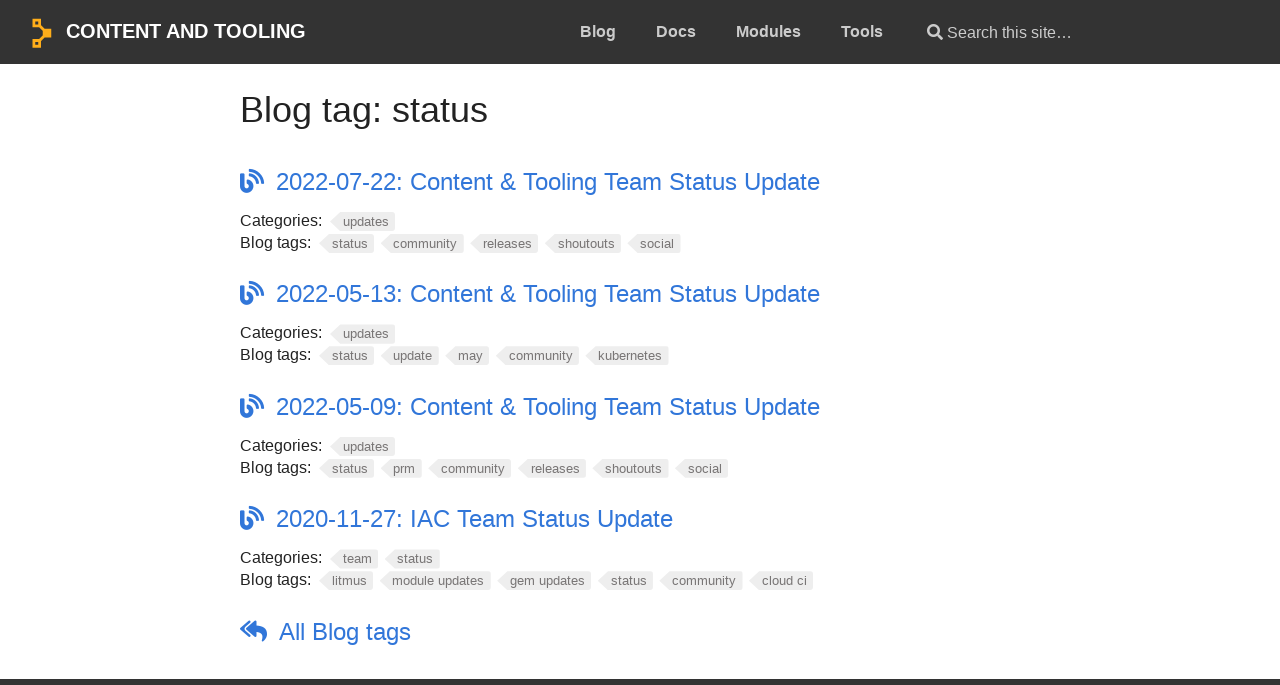

--- FILE ---
content_type: text/html; charset=utf-8
request_url: https://puppetlabs.github.io/content-and-tooling-team/blog_tags/status/
body_size: 3102
content:
<!doctype html><html lang=en class=no-js><head><meta charset=utf-8><meta name=viewport content="width=device-width,initial-scale=1,shrink-to-fit=no"><meta name=generator content="Hugo 0.85.0"><link rel=alternate type=application/rss+xml href=https://puppetlabs.github.io/content-and-tooling-team/blog_tags/status/index.xml><meta name=robots content="index, follow"><link rel="shortcut icon" href=/content-and-tooling-team/favicons/favicon.ico><link rel=apple-touch-icon href=/content-and-tooling-team/favicons/apple-touch-icon-180x180.png sizes=180x180><link rel=icon type=image/png href=/content-and-tooling-team/favicons/favicon-16x16.png sizes=16x16><link rel=icon type=image/png href=/content-and-tooling-team/favicons/favicon-32x32.png sizes=32x32><link rel=icon type=image/png href=/content-and-tooling-team/favicons/android-36x36.png sizes=36x36><link rel=icon type=image/png href=/content-and-tooling-team/favicons/android-48x48.png sizes=48x48><link rel=icon type=image/png href=/content-and-tooling-team/favicons/android-72x72.png sizes=72x72><link rel=icon type=image/png href=/content-and-tooling-team/favicons/android-96x96.png sizes=96x96><link rel=icon type=image/png href=/content-and-tooling-team/favicons/android-144x144.png sizes=144x144><link rel=icon type=image/png href=/content-and-tooling-team/favicons/android-192x192.png sizes=192x192><title>status | Content and Tooling</title><meta name=description content><meta property="og:title" content="status"><meta property="og:description" content><meta property="og:type" content="website"><meta property="og:url" content="https://puppetlabs.github.io/content-and-tooling-team/blog_tags/status/"><meta itemprop=name content="status"><meta itemprop=description content><meta name=twitter:card content="summary"><meta name=twitter:title content="status"><meta name=twitter:description content><link rel=preload href=/content-and-tooling-team/scss/main.min.13689af92ffa0d314e0c7d04628ad802087fcdc09c8af70193a48879edfff5dc.css as=style><link href=/content-and-tooling-team/scss/main.min.13689af92ffa0d314e0c7d04628ad802087fcdc09c8af70193a48879edfff5dc.css rel=stylesheet integrity><script src=https://code.jquery.com/jquery-3.6.0.min.js integrity=sha384-vtXRMe3mGCbOeY7l30aIg8H9p3GdeSe4IFlP6G8JMa7o7lXvnz3GFKzPxzJdPfGK crossorigin=anonymous></script><script type=application/javascript>var doNotTrack=!1;doNotTrack||(window.ga=window.ga||function(){(ga.q=ga.q||[]).push(arguments)},ga.l=+new Date,ga('create','UA-228112758-1','auto'),ga('set','anonymizeIp',!0),ga('send','pageview'))</script><script async src=https://www.google-analytics.com/analytics.js></script></head><body class=td-term><header><nav class="js-navbar-scroll navbar navbar-expand navbar-dark flex-column flex-md-row td-navbar"><a class=navbar-brand href=/content-and-tooling-team/><span class=navbar-logo><svg xmlns:dc="http://purl.org/dc/elements/1.1/" xmlns:cc="http://creativecommons.org/ns#" xmlns:rdf="http://www.w3.org/1999/02/22-rdf-syntax-ns#" xmlns:svg="http://www.w3.org/2000/svg" xmlns="http://www.w3.org/2000/svg" xmlns:sodipodi="http://sodipodi.sourceforge.net/DTD/sodipodi-0.dtd" xmlns:inkscape="http://www.inkscape.org/namespaces/inkscape" id="svg3713" width="30" height="30" viewBox="0 0 30 30.000001" sodipodi:docname="puppet-logo-amber.svg" inkscape:version="0.92.4 (5da689c313, 2019-01-14)"><defs id="defs3717"/><sodipodi:namedview pagecolor="#ffffff" bordercolor="#666666" borderopacity="1" objecttolerance="10" gridtolerance="10" guidetolerance="10" inkscape:pageopacity="0" inkscape:pageshadow="2" inkscape:window-width="2544" inkscape:window-height="1221" id="namedview3715" showgrid="false" inkscape:zoom="9.1657311" inkscape:cx="95.465911" inkscape:cy="-12.96395" inkscape:window-x="-8" inkscape:window-y="-8" inkscape:window-maximized="1" inkscape:current-layer="g3721" fit-margin-top="0" fit-margin-left="0" fit-margin-right="0" fit-margin-bottom="0"/><g id="g3721" inkscape:groupmode="layer" inkscape:label="Puppet-Logo-Mark-Amber" transform="matrix(1.3333333,0,0,-1.3333333,-30.985333,60.985317)"><path d="m32.416539 25.664063h-2.164731v2.16473h2.164731zm-2.164731 17.420479h2.164731v-2.16473h-2.164731zm11.960601-5.463051h-4.96675l.0015.0015-2.66579 2.66579v4.96057h-6.494368v-6.494377h4.966749l2.662712-2.662711.0016.0015v-3.439051l-.0032.0032-2.664205-2.664297v0H28.087v-6.494377h6.494377v4.963577.0l2.664204 2.664297h4.966843z" style="fill:#ffae1a;fill-opacity:1;fill-rule:nonzero;stroke:none;stroke-width:.09330733" id="path3723" inkscape:connector-curvature="0"/></g></svg></span><span class="text-uppercase font-weight-bold">Content and Tooling</span></a><div class="td-navbar-nav-scroll ml-md-auto" id=main_navbar><ul class="navbar-nav mt-2 mt-lg-0"><li class="nav-item mr-4 mb-2 mb-lg-0"><a class=nav-link href=/content-and-tooling-team/blog/><span>Blog</span></a></li><li class="nav-item mr-4 mb-2 mb-lg-0"><a class=nav-link href=/content-and-tooling-team/docs/><span>Docs</span></a></li><li class="nav-item mr-4 mb-2 mb-lg-0"><a class=nav-link href=/content-and-tooling-team/modules/><span>Modules</span></a></li><li class="nav-item mr-4 mb-2 mb-lg-0"><a class=nav-link href=/content-and-tooling-team/tools/><span>Tools</span></a></li></ul></div><div class="navbar-nav d-none d-lg-block"><input type=search class="form-control td-search-input" placeholder="&#xf002; Search this site…" aria-label="Search this site…" autocomplete=off></div></nav></header><div class="container-fluid td-default td-outer"><main role=main class=td-main><div class=td-content><main class=taxonomy-taxonomy-page><h1>Blog tag: <span>status</span></h1><div></div><div><article class="article-teaser article-type-blog"><h3><a href=/content-and-tooling-team/blog/updates/2022-07-22-status-update/>2022-07-22: Content & Tooling Team Status Update</a></h3><p></p><header class=article-meta><div class="taxonomy taxonomy-terms-article taxo-categories"><h5 class=taxonomy-title>Categories:</h5><ul class=taxonomy-terms><li><a class=taxonomy-term href=https://puppetlabs.github.io/content-and-tooling-team/categories/updates/ data-taxonomy-term=updates><span class=taxonomy-label>updates</span></a></li></ul></div><div class="taxonomy taxonomy-terms-article taxo-blog_tags"><h5 class=taxonomy-title>Blog tags:</h5><ul class=taxonomy-terms><li><a class=taxonomy-term href=https://puppetlabs.github.io/content-and-tooling-team/blog_tags/status/ data-taxonomy-term=status><span class=taxonomy-label>status</span></a></li><li><a class=taxonomy-term href=https://puppetlabs.github.io/content-and-tooling-team/blog_tags/community/ data-taxonomy-term=community><span class=taxonomy-label>community</span></a></li><li><a class=taxonomy-term href=https://puppetlabs.github.io/content-and-tooling-team/blog_tags/releases/ data-taxonomy-term=releases><span class=taxonomy-label>releases</span></a></li><li><a class=taxonomy-term href=https://puppetlabs.github.io/content-and-tooling-team/blog_tags/shoutouts/ data-taxonomy-term=shoutouts><span class=taxonomy-label>shoutouts</span></a></li><li><a class=taxonomy-term href=https://puppetlabs.github.io/content-and-tooling-team/blog_tags/social/ data-taxonomy-term=social><span class=taxonomy-label>social</span></a></li></ul></div></header></article><article class="article-teaser article-type-blog"><h3><a href=/content-and-tooling-team/blog/updates/2022-05-13-status-update/>2022-05-13: Content & Tooling Team Status Update</a></h3><p></p><header class=article-meta><div class="taxonomy taxonomy-terms-article taxo-categories"><h5 class=taxonomy-title>Categories:</h5><ul class=taxonomy-terms><li><a class=taxonomy-term href=https://puppetlabs.github.io/content-and-tooling-team/categories/updates/ data-taxonomy-term=updates><span class=taxonomy-label>updates</span></a></li></ul></div><div class="taxonomy taxonomy-terms-article taxo-blog_tags"><h5 class=taxonomy-title>Blog tags:</h5><ul class=taxonomy-terms><li><a class=taxonomy-term href=https://puppetlabs.github.io/content-and-tooling-team/blog_tags/status/ data-taxonomy-term=status><span class=taxonomy-label>status</span></a></li><li><a class=taxonomy-term href=https://puppetlabs.github.io/content-and-tooling-team/blog_tags/update/ data-taxonomy-term=update><span class=taxonomy-label>update</span></a></li><li><a class=taxonomy-term href=https://puppetlabs.github.io/content-and-tooling-team/blog_tags/may/ data-taxonomy-term=may><span class=taxonomy-label>may</span></a></li><li><a class=taxonomy-term href=https://puppetlabs.github.io/content-and-tooling-team/blog_tags/community/ data-taxonomy-term=community><span class=taxonomy-label>community</span></a></li><li><a class=taxonomy-term href=https://puppetlabs.github.io/content-and-tooling-team/blog_tags/kubernetes/ data-taxonomy-term=kubernetes><span class=taxonomy-label>kubernetes</span></a></li></ul></div></header></article><article class="article-teaser article-type-blog"><h3><a href=/content-and-tooling-team/blog/updates/2022-05-09-status-update/>2022-05-09: Content & Tooling Team Status Update</a></h3><p></p><header class=article-meta><div class="taxonomy taxonomy-terms-article taxo-categories"><h5 class=taxonomy-title>Categories:</h5><ul class=taxonomy-terms><li><a class=taxonomy-term href=https://puppetlabs.github.io/content-and-tooling-team/categories/updates/ data-taxonomy-term=updates><span class=taxonomy-label>updates</span></a></li></ul></div><div class="taxonomy taxonomy-terms-article taxo-blog_tags"><h5 class=taxonomy-title>Blog tags:</h5><ul class=taxonomy-terms><li><a class=taxonomy-term href=https://puppetlabs.github.io/content-and-tooling-team/blog_tags/status/ data-taxonomy-term=status><span class=taxonomy-label>status</span></a></li><li><a class=taxonomy-term href=https://puppetlabs.github.io/content-and-tooling-team/blog_tags/prm/ data-taxonomy-term=prm><span class=taxonomy-label>prm</span></a></li><li><a class=taxonomy-term href=https://puppetlabs.github.io/content-and-tooling-team/blog_tags/community/ data-taxonomy-term=community><span class=taxonomy-label>community</span></a></li><li><a class=taxonomy-term href=https://puppetlabs.github.io/content-and-tooling-team/blog_tags/releases/ data-taxonomy-term=releases><span class=taxonomy-label>releases</span></a></li><li><a class=taxonomy-term href=https://puppetlabs.github.io/content-and-tooling-team/blog_tags/shoutouts/ data-taxonomy-term=shoutouts><span class=taxonomy-label>shoutouts</span></a></li><li><a class=taxonomy-term href=https://puppetlabs.github.io/content-and-tooling-team/blog_tags/social/ data-taxonomy-term=social><span class=taxonomy-label>social</span></a></li></ul></div></header></article><article class="article-teaser article-type-blog"><h3><a href=/content-and-tooling-team/blog/updates/2020-11-27-status-update/>2020-11-27: IAC Team Status Update</a></h3><p></p><header class=article-meta><div class="taxonomy taxonomy-terms-article taxo-categories"><h5 class=taxonomy-title>Categories:</h5><ul class=taxonomy-terms><li><a class=taxonomy-term href=https://puppetlabs.github.io/content-and-tooling-team/categories/team/ data-taxonomy-term=team><span class=taxonomy-label>team</span></a></li><li><a class=taxonomy-term href=https://puppetlabs.github.io/content-and-tooling-team/categories/status/ data-taxonomy-term=status><span class=taxonomy-label>status</span></a></li></ul></div><div class="taxonomy taxonomy-terms-article taxo-blog_tags"><h5 class=taxonomy-title>Blog tags:</h5><ul class=taxonomy-terms><li><a class=taxonomy-term href=https://puppetlabs.github.io/content-and-tooling-team/blog_tags/litmus/ data-taxonomy-term=litmus><span class=taxonomy-label>litmus</span></a></li><li><a class=taxonomy-term href=https://puppetlabs.github.io/content-and-tooling-team/blog_tags/module-updates/ data-taxonomy-term=module-updates><span class=taxonomy-label>module updates</span></a></li><li><a class=taxonomy-term href=https://puppetlabs.github.io/content-and-tooling-team/blog_tags/gem-updates/ data-taxonomy-term=gem-updates><span class=taxonomy-label>gem updates</span></a></li><li><a class=taxonomy-term href=https://puppetlabs.github.io/content-and-tooling-team/blog_tags/status/ data-taxonomy-term=status><span class=taxonomy-label>status</span></a></li><li><a class=taxonomy-term href=https://puppetlabs.github.io/content-and-tooling-team/blog_tags/community/ data-taxonomy-term=community><span class=taxonomy-label>community</span></a></li><li><a class=taxonomy-term href=https://puppetlabs.github.io/content-and-tooling-team/blog_tags/cloud-ci/ data-taxonomy-term=cloud-ci><span class=taxonomy-label>cloud ci</span></a></li></ul></div></header></article></div><a href=https://puppetlabs.github.io/content-and-tooling-team/blog_tags/ class=all-taxonomy-terms>All Blog tags</a></main></div></main><footer class="py-5 row d-print-none"><div class="container-fluid mx-sm-5"><div class=row><div class="col-6 col-sm-4 text-xs-center order-sm-2"><ul class="list-inline mb-0"><li class="list-inline-item mx-2 h3" data-toggle=tooltip data-placement=top title=Twitter aria-label=Twitter><a class=text-white target=_blank rel=noopener href=https://twitter.com/puppetize aria-label=Twitter><i class="fab fa-twitter"></i></a></li><li class="list-inline-item mx-2 h3" data-toggle=tooltip data-placement=top title=Slack aria-label=Slack><a class=text-white target=_blank rel=noopener href=https://slack.puppet.com/ aria-label=Slack><i class="fab fa-slack"></i></a></li><li class="list-inline-item mx-2 h3" data-toggle=tooltip data-placement=top title=Dev.to aria-label=Dev.to><a class=text-white target=_blank rel=noopener href=https://dev.to/puppet aria-label=Dev.to><i class="fa fa-blog"></i></a></li></ul></div><div class="col-6 col-sm-4 text-right text-xs-center order-sm-3"><ul class="list-inline mb-0"><li class="list-inline-item mx-2 h3" data-toggle=tooltip data-placement=top title=GitHub aria-label=GitHub><a class=text-white target=_blank rel=noopener href=https://github.com/puppetlabs aria-label=GitHub><i class="fab fa-github"></i></a></li></ul></div><div class="col-12 col-sm-4 text-center py-2 order-sm-2"><small class=text-white>&copy; 2026 Puppet All Rights Reserved</small></div></div></div></footer></div><script src=https://cdn.jsdelivr.net/npm/popper.js@1.16.1/dist/umd/popper.min.js integrity=sha384-9/reFTGAW83EW2RDu2S0VKaIzap3H66lZH81PoYlFhbGU+6BZp6G7niu735Sk7lN crossorigin=anonymous></script><script src=https://cdn.jsdelivr.net/npm/bootstrap@4.6.1/dist/js/bootstrap.min.js integrity="sha512-UR25UO94eTnCVwjbXozyeVd6ZqpaAE9naiEUBK/A+QDbfSTQFhPGj5lOR6d8tsgbBk84Ggb5A3EkjsOgPRPcKA==" crossorigin=anonymous></script><script src=/content-and-tooling-team/js/tabpane-persist.js></script><script src=/content-and-tooling-team/js/main.min.20a756bd86e5baf68cf7cef0159a97a60c58d42f04b8b13448fe311997b49fda.js integrity="sha256-IKdWvYbluvaM987wFZqXpgxY1C8EuLE0SP4xGZe0n9o=" crossorigin=anonymous></script></body></html>

--- FILE ---
content_type: text/plain
request_url: https://www.google-analytics.com/j/collect?v=1&_v=j102&aip=1&a=412275449&t=pageview&_s=1&dl=https%3A%2F%2Fpuppetlabs.github.io%2Fcontent-and-tooling-team%2Fblog_tags%2Fstatus%2F&ul=en-us%40posix&dt=status%20%7C%20Content%20and%20Tooling&sr=1280x720&vp=1280x720&_u=YEBAAEABAAAAACAAI~&jid=800747420&gjid=209674615&cid=365259596.1770066264&tid=UA-228112758-1&_gid=1898475822.1770066264&_r=1&_slc=1&z=1760596759
body_size: -452
content:
2,cG-GS8BPLMX97

--- FILE ---
content_type: application/javascript; charset=utf-8
request_url: https://puppetlabs.github.io/content-and-tooling-team/js/main.min.20a756bd86e5baf68cf7cef0159a97a60c58d42f04b8b13448fe311997b49fda.js
body_size: 1163
content:
(function(a){'use strict';a(function(){a('[data-toggle="tooltip"]').tooltip(),a('[data-toggle="popover"]').popover(),a('.popover-dismiss').popover({trigger:'focus'})});function b(a){return a.offset().top+a.outerHeight()}a(function(){var c=a(".js-td-cover"),e,f,d;if(!c.length)return;e=b(c),f=a('.js-navbar-scroll').offset().top,d=Math.ceil(a('.js-navbar-scroll').outerHeight()),e-f<d&&a('.js-navbar-scroll').addClass('navbar-bg-onscroll'),a(window).on('scroll',function(){var f=a('.js-navbar-scroll').offset().top-a(window).scrollTop(),c=b(a('.js-td-cover')),e=a('.js-navbar-scroll').offset().top;c-e<d?a('.js-navbar-scroll').addClass('navbar-bg-onscroll'):(a('.js-navbar-scroll').removeClass('navbar-bg-onscroll'),a('.js-navbar-scroll').addClass('navbar-bg-onscroll--fade'))})})})(jQuery),function(a){'use strict';a(function(){var a=document.getElementsByTagName('main')[0],b;if(!a)return;b=a.querySelectorAll('h1, h2, h3, h4, h5, h6'),b.forEach(function(b){if(b.id){var a=document.createElement('a');a.style.visibility='hidden',a.setAttribute('aria-hidden','true'),a.innerHTML=' <svg xmlns="http://www.w3.org/2000/svg" fill="currentColor" width="24" height="24" viewBox="0 0 24 24"><path d="M0 0h24v24H0z" fill="none"/><path d="M3.9 12c0-1.71 1.39-3.1 3.1-3.1h4V7H7c-2.76 0-5 2.24-5 5s2.24 5 5 5h4v-1.9H7c-1.71 0-3.1-1.39-3.1-3.1zM8 13h8v-2H8v2zm9-6h-4v1.9h4c1.71 0 3.1 1.39 3.1 3.1s-1.39 3.1-3.1 3.1h-4V17h4c2.76 0 5-2.24 5-5s-2.24-5-5-5z"/></svg>',a.href='#'+b.id,b.insertAdjacentElement('beforeend',a),b.addEventListener('mouseenter',function(){a.style.visibility='initial'}),b.addEventListener('mouseleave',function(){a.style.visibility='hidden'})}})})}(jQuery),function(a){'use strict';var b={init:function(){a(document).ready(function(){a(document).on('keypress','.td-search-input',function(d){var b,c;if(d.keyCode!==13)return;return b=a(this).val(),c="https://puppetlabs.github.io/content-and-tooling-team/search/?q="+b,document.location=c,!1})})}};b.init()}(jQuery),function(){var c=function(){a=document.createElement('div'),a.classList.add('drawioframe'),b=document.createElement('iframe'),a.appendChild(b),document.body.appendChild(a)},d=function(){a&&(document.body.removeChild(a),a=void 0,b=void 0)},e=function(a,g){var h="https://embed.diagrams.net/",e,f;h+='?embed=1&ui=atlas&spin=1&modified=unsavedChanges&proto=json&saveAndEdit=1&noSaveBtn=1',e=document.createElement('div'),e.classList.add('drawio'),a.parentNode.insertBefore(e,a),e.appendChild(a),f=document.createElement('button'),f.classList.add('drawiobtn'),f.insertAdjacentHTML('beforeend','<i class="fas fa-edit"></i>'),e.appendChild(f),f.addEventListener('click',function(f){if(b)return;c();var e=function(f){var h=b.contentWindow,c,i;if(f.data.length>0&&f.source==h){if(c=JSON.parse(f.data),c.event=='init')h.postMessage(JSON.stringify({action:'load',xml:g}),'*');else if(c.event=='save')i=g.indexOf('data:image/png')==0?'xmlpng':'xmlsvg',h.postMessage(JSON.stringify({action:'export',format:i}),'*');else if(c.event=='export'){const d=a.src.replace(/^.*?([^/]+)$/,'$1'),b=document.createElement('a');b.setAttribute('href',c.data),b.setAttribute('download',d),document.body.appendChild(b),b.click(),b.parentNode.removeChild(b)}(c.event=='exit'||c.event=='export')&&(window.removeEventListener('message',e),d())}};window.addEventListener('message',e),b.setAttribute('src',h)})},b,a;document.addEventListener('DOMContentLoaded',function(){for(const d of document.getElementsByTagName('img')){const c=d,b=c.getAttribute('src');if(!b.endsWith('.svg')&&!b.endsWith('.png'))continue;const a=new XMLHttpRequest;a.responseType='blob',a.open("GET",b),a.addEventListener("load",function(){const b=new FileReader;b.addEventListener('load',function(){if(b.result.indexOf('mxfile')!=-1){const b=new FileReader;b.addEventListener('load',function(){const a=b.result;e(c,a)}),b.readAsDataURL(a.response)}}),b.readAsBinaryString(a.response)}),a.send()}})}()